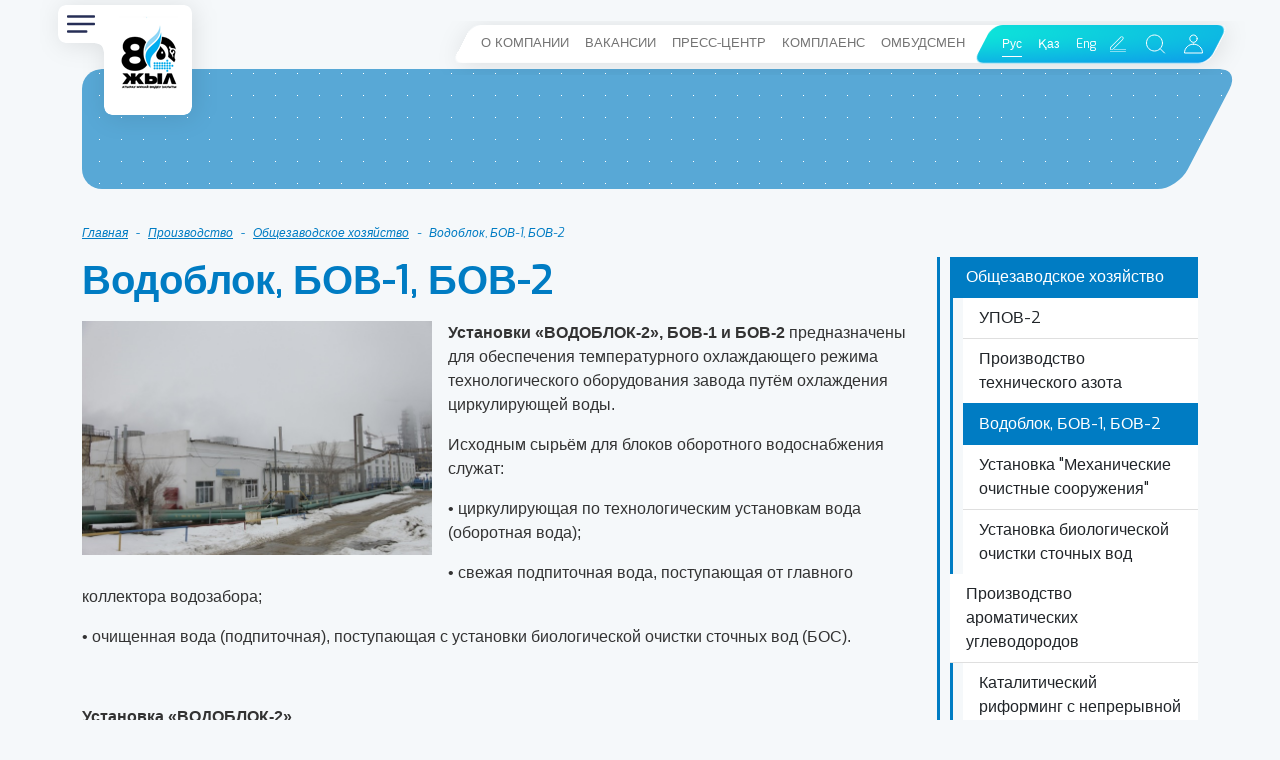

--- FILE ---
content_type: text/html; charset=UTF-8
request_url: https://www.anpz.kz/production/obshchezavodskoe-khozyaystvo/vodoblok-bov-1-bov-2/
body_size: 15668
content:

<!doctype html>

<html lang="ru" itemscope="itemscope" itemtype="http://schema.org/WebSite">


<head prefix="og: http://ogp.me/ns# fb: http://ogp.me/ns/fb# website: http://ogp.me/ns/website#">
	<!-- Required meta tags -->
	<meta charset="utf-8">
	<meta name="viewport" content="width=device-width, initial-scale=1">
	


    <link rel="shortcut icon" href="/local/templates/anpz_2022/assets/images/favicon.ico">
	<link href="/local/templates/anpz_2022/assets/css/slick/slick.css" rel="stylesheet">
	<link href="/local/templates/anpz_2022/assets/css/slick/slick-theme.css" rel="stylesheet">
	<link href="/local/templates/anpz_2022/assets/css/template_styles.min.css" rel="stylesheet">
	<link href="/local/templates/anpz_2022/assets/css/perfect-scrollbar.css" rel="stylesheet">
	<link href="/local/templates/anpz_2022/assets/css/custom.css" rel="stylesheet">
	<link rel="stylesheet" href="https://unpkg.com/swiper@7/swiper-bundle.min.css"/>
	<link href="/local/templates/anpz_2022/assets/js/jquery.prettyPhoto/css/prettyPhoto.css" rel="stylesheet">
	
	

	
	<title>Водоблок, БОВ-1, БОВ-2 | www.anpz.kz</title>
	<meta property="og:title" content="" />
<meta property="og:description" content="" />
<meta property="og:image" content="https://www.anpz.kz/local/templates/anpz_2022/assets/images/main_logo2.png" />
<meta property="og:type" content="website" />
<meta name="twitter:card" content="summary_large_image" />
	<meta property="og:url" content="https://www.anpz.kz/production/obshchezavodskoe-khozyaystvo/vodoblok-bov-1-bov-2/" />
    <meta name="robots" content="index, follow" />
<link href="/bitrix/cache/css/s3/anpz_2022/template_2000a01a3de465d5e47dff3031fee4b1/template_2000a01a3de465d5e47dff3031fee4b1_v1.css?17482858012592" type="text/css"  data-template-style="true" rel="stylesheet" />
<script type="text/javascript" src="/bitrix/js/main/jquery/jquery-1.12.4.min.js?168086528797163"></script>


<script type="text/javascript" src="/local/templates/anpz_2022/components/asd/subscribe.quick.form/right/script.js?16808694491331"></script>
<script type="text/javascript" src="/local/templates/anpz_2022/components/bitrix/system.auth.form/footer_modal/script.js?1680869449900"></script>
<script type="text/javascript" src="/local/templates/anpz_2022/components/bitrix/system.auth.forgotpasswd/footer_modal/script.js?16808694493474"></script>
<script type="text/javascript">var _ba = _ba || []; _ba.push(["aid", "757803a3c21dede3a9060b0f3b6f0eb8"]); _ba.push(["host", "www.anpz.kz"]); (function() {var ba = document.createElement("script"); ba.type = "text/javascript"; ba.async = true;ba.src = (document.location.protocol == "https:" ? "https://" : "http://") + "bitrix.info/ba.js";var s = document.getElementsByTagName("script")[0];s.parentNode.insertBefore(ba, s);})();</script>






</head>

<body>
    <svg id="filters" style="visibility: hidden; position: absolute;" width="0" height="0" xmlns="http://www.w3.org/2000/svg" version="1.1">
		<defs>
			<filter id="nav" height="140%" width="140%">
				<feGaussianBlur in="SourceGraphic" stdDeviation="5" result="blur" />    
				<feColorMatrix in="blur" mode="matrix" values="1 0 0 0 0  0 1 0 0 0  0 0 1 0 0  0 0 0 19 -9" result="goo" />
				<feComposite in="SourceGraphic" in2="goo" operator="atop"/>
				<feDropShadow dx="20" dy="20" stdDeviation="0" flood-color="var(--filterColor)" flood-opacity="1"  />
				<feDropShadow dx="2" dy="2" stdDeviation="12" flood-color="rgba(0, 0, 0)" flood-opacity="0.1"  />
			</filter>
			<filter id="nav-small" height="140%" width="140%">
				<feGaussianBlur in="SourceGraphic" stdDeviation="1" result="blur" />
				<feColorMatrix in="blur" mode="matrix" values="1 0 0 0 0  0 1 0 0 0  0 0 1 0 0  0 0 0 19 -9" result="goo" />
				<feComposite in="SourceGraphic" in2="goo" operator="atop"/>
				<feDropShadow dx="20" dy="20" stdDeviation="0" flood-color="var(--filterColor)" flood-opacity="1"  />
			</filter>
			<filter id="dropshadow" height="140%" width="140%">
				<feDropShadow dx="2" dy="2" stdDeviation="12" flood-color="rgba(0, 0, 0)" flood-opacity="0.1"  />
			</filter>
		</defs>
	</svg>
	<header>
		<div class="fixed-top-">
			<section class="header-top-section">
				<div class="container-lg">
					<div class="row">
						<div class="col-6 col-lg-3">
							<div class="main-nav">
								<div class="main-nav-header">
									<div class="navbar-light nav-toggle">
										<button class="navbar-toggler main-toggle px-0 px-sm-2 border-0" type="button" data-bs-toggle="collapse" data-bs-target="#header-nav">
											<span class="navbar-toggler-icon"></span>
										</button>
										<button type="button" class="navbar-toggler px-0 px-sm-2 border-0 btn-close"  data-bs-toggle="collapse" data-bs-target="#header-nav" aria-label="Close"></button>
									</div>
									<a class="header-logo-container" href="/">
										<img class="header-logo-sign" src="/local/templates/anpz_2022/assets/images/main_logo2.png" alt="ТОО «Атырауский нефтеперерабатывающий завод»">
									</a>
								</div>
                                
								<nav class="navbar main-navbar navbar-light p-0">
									<div class="container-fluid px-1">
										<div class="collapse navbar-collapse" id="header-nav">

											

<div class="d-lg-none">
	<ul class="navbar-nav navbar-fast-nav">

			<li class="nav-item">
			<a class="nav-link" href="/company/">О компании</a>
		</li>
			<li class="nav-item">
			<a class="nav-link" href="/vacancies/">Вакансии</a>
		</li>
			<li class="nav-item">
			<a class="nav-link" href="/press_center/news/">Пресс-центр</a>
		</li>
			<li class="nav-item">
			<a class="nav-link" href="/сompliance/">Комплаенс</a>
		</li>
			<li class="nav-item">
			<a class="nav-link" href="/ombudsmen/">ОМБУДСМЕН</a>
		</li>
	
	</ul>

	<hr class="my-1 opacity-25">
</div>

										
											
	<ul class="navbar-nav">

	
		
			
			<li class="nav-item accordion-auto">
				<div class="d-flex">
					<div class="nav-toggler" data-bs-toggle="collapse"></div>
					<a class="nav-link " href="/company/">О компании</a>
				</div>
				<div class="collapse" >
					<ul class="navbar-nav">

		
		
	
		
		
			
				<li class="nav-item">
					<a class="nav-link" href="/company/">О компании</a>
				</li>

			
		
		
	
		
		
			
				<li class="nav-item">
					<a class="nav-link" href="/company/governance/">Действующее руководство</a>
				</li>

			
		
		
	
		
		
			
				<li class="nav-item">
					<a class="nav-link" href="/company/history/">История завода</a>
				</li>

			
		
		
	
		
		
			
				<li class="nav-item">
					<a class="nav-link" href="/company/honors/">Награды</a>
				</li>

			
		
		
	
					</ul></li>		
			
			<li class="nav-item accordion-auto">
				<div class="d-flex">
					<div class="nav-toggler" data-bs-toggle="collapse"></div>
					<a class="nav-link " href="/ecology_and_safety/">Экология и безопасность</a>
				</div>
				<div class="collapse" >
					<ul class="navbar-nav">

		
		
	
		
		
			
				<li class="nav-item">
					<a class="nav-link" href="/ecology_and_safety/labour_environmental_protection/">Политика в области качества, охраны труда и окружающей среды и выплата налогов</a>
				</li>

			
		
		
	
		
		
			
				<li class="nav-item">
					<a class="nav-link" href="/ecology_and_safety/environmental_protection/">Охрана окружающей среды</a>
				</li>

			
		
		
	
		
		
			
				<li class="nav-item">
					<a class="nav-link" href="/ecology_and_safety/energy_efficiency_program/">Программа по энергоэффективности</a>
				</li>

			
		
		
	
		
		
			
				<li class="nav-item">
					<a class="nav-link" href="/ecology_and_safety/specific_atmospheric_emissions_of_pollutants/">Выбросы в атмосферу загрязняющих веществ</a>
				</li>

			
		
		
	
		
		
			
				<li class="nav-item">
					<a class="nav-link" href="/ecology_and_safety/udelnye-vybrosy-v-atmosferu-parnikovykh-gazov/">Выбросы в атмосферу парниковых газов</a>
				</li>

			
		
		
	
		
		
			
				<li class="nav-item">
					<a class="nav-link" href="/ecology_and_safety/upravlenie-otkhodami-proizvodstva-i-potrebleniya/">Управление отходами производства и потребления</a>
				</li>

			
		
		
	
		
		
			
				<li class="nav-item">
					<a class="nav-link" href="/ecology_and_safety/otsenka-vozdeystviya-na-okruzhayushchuyu-sredu/">Оценка воздействия на окружающую среду</a>
				</li>

			
		
		
	
		
		
			
				<li class="nav-item">
					<a class="nav-link" href="/ecology_and_safety/ekolog-monitiring/">Производственный экологический мониторинг</a>
				</li>

			
		
		
	
		
		
			
				<li class="nav-item">
					<a class="nav-link" href="/ecology_and_safety/udelnoe-vodopotreblenie-na-sobstvennye-proizvodstvennye-nuzhdy-kompanii/">Водопотребление и водоотведение на собственные (производственные) нужды компании</a>
				</li>

			
		
		
	
		
		
			
				<li class="nav-item">
					<a class="nav-link" href="/ecology_and_safety/labour_protection/">Охрана труда</a>
				</li>

			
		
		
	
		
		
			
				<li class="nav-item">
					<a class="nav-link" href="/ecology_and_safety/fire_safety/">Пожарная безопасность</a>
				</li>

			
		
		
	
		
		
			
				<li class="nav-item">
					<a class="nav-link" href="/ecology_and_safety/industrial_safety/">Промышленная безопасность</a>
				</li>

			
		
		
	
		
		
			
				<li class="nav-item">
					<a class="nav-link" href="/ecology_and_safety/project-tazalyq/">Проект Tazalyq</a>
				</li>

			
		
		
	
		
		
			
				<li class="nav-item">
					<a class="nav-link" href=""></a>
				</li>

			
		
		
	
					</ul></li>		
			
			<li class="nav-item accordion-auto">
				<div class="d-flex">
					<div class="nav-toggler" data-bs-toggle="collapse"></div>
					<a class="nav-link " href="/product/">Продукция</a>
				</div>
				<div class="collapse" >
					<ul class="navbar-nav">

		
		
	
		
		
			
				<li class="nav-item">
					<a class="nav-link" href="/product/illiquids/">Продажа неликвидов</a>
				</li>

			
		
		
	
					</ul></li>		
			
			<li class="nav-item accordion-auto">
				<div class="d-flex">
					<div class="nav-toggler" data-bs-toggle="collapse"></div>
					<a class="nav-link " href="/production/">Производство</a>
				</div>
				<div class="collapse" >
					<ul class="navbar-nav">

		
		
	
		
		
			
				<li class="nav-item">
					<a class="nav-link active" href="/production/obshchezavodskoe-khozyaystvo/">Общезаводское хозяйство</a>
				</li>

			
		
		
	
		
		
			
				<li class="nav-item">
					<a class="nav-link" href="/production/pau/">Производство ароматических углеводородов</a>
				</li>

			
		
		
	
		
		
			
				<li class="nav-item">
					<a class="nav-link" href="/production/pgp/">Производство гидрогенизационных процессов</a>
				</li>

			
		
		
	
		
		
			
				<li class="nav-item">
					<a class="nav-link" href="/production/pgpn/">Производство  глубокой переработки нефти</a>
				</li>

			
		
		
	
		
		
			
				<li class="nav-item">
					<a class="nav-link" href="/production/pitn/">Производство и транспортировка нефтепродуктов</a>
				</li>

			
		
		
	
		
		
			
				<li class="nav-item">
					<a class="nav-link" href="/production/pkis/">ПКИС</a>
				</li>

			
		
		
	
		
		
			
				<li class="nav-item">
					<a class="nav-link" href="/production/ppngo/">ППНГО</a>
				</li>

			
		
		
	
		
		
			
				<li class="nav-item">
					<a class="nav-link" href="/production/ptio/">Производство тепловой и электрической энергии </a>
				</li>

			
		
		
	
		
		
			
				<li class="nav-item">
					<a class="nav-link" href="/production/tsentralnaya-zavodskaya-laboratoriya/">Центральная заводская лаборатория</a>
				</li>

			
		
		
	
					</ul></li>		
			
			<li class="nav-item accordion-auto">
				<div class="d-flex">
					<div class="nav-toggler" data-bs-toggle="collapse"></div>
					<a class="nav-link " href="/iso/">ISO</a>
				</div>
				<div class="collapse" >
					<ul class="navbar-nav">

		
		
	
		
		
			
				<li class="nav-item">
					<a class="nav-link" href="/iso/objectives_and_tasks/">Цели и задачи</a>
				</li>

			
		
		
	
		
		
			
				<li class="nav-item">
					<a class="nav-link" href="/iso/politic/">Политика ТОО «АНПЗ»</a>
				</li>

			
		
		
	
		
		
			
				<li class="nav-item">
					<a class="nav-link" href="/iso/certificates/">Сертификаты</a>
				</li>

			
		
		
	
					</ul></li>		
			
			<li class="nav-item accordion-auto">
				<div class="d-flex">
					<div class="nav-toggler" data-bs-toggle="collapse"></div>
					<a class="nav-link " href="/social_sphere/">Социальная сфера</a>
				</div>
				<div class="collapse" >
					<ul class="navbar-nav">

		
		
	
		
		
			
				<li class="nav-item">
					<a class="nav-link" href="/social_sphere/house_construction/">Жилищное строительство</a>
				</li>

			
		
		
	
		
		
			
				<li class="nav-item">
					<a class="nav-link" href="/social_sphere/medicine/">Медицинский центр</a>
				</li>

			
		
		
	
		
		
			
				<li class="nav-item">
					<a class="nav-link" href="/social_sphere/health_insurance_program/">Программа медицинского страхования</a>
				</li>

			
		
		
	
		
		
			
				<li class="nav-item">
					<a class="nav-link" href="/social_sphere/holidays_for_children/">Отдых детей</a>
				</li>

			
		
		
	
		
		
			
				<li class="nav-item">
					<a class="nav-link" href="/social_sphere/training/">Обучение</a>
				</li>

			
		
		
	
		
		
			
				<li class="nav-item">
					<a class="nav-link" href="/social_sphere/veterans_taking_care/">Забота о ветеранах</a>
				</li>

			
		
		
	
		
		
			
				<li class="nav-item">
					<a class="nav-link" href="/social_sphere/hall_of_history/">Зал истории и трудовой славы</a>
				</li>

			
		
		
	
		
		
			
				<li class="nav-item">
					<a class="nav-link" href="/social_sphere/social_support/">Социальная поддержка</a>
				</li>

			
		
		
	
		
		
			
				<li class="nav-item">
					<a class="nav-link" href="/social_sphere/sport_work/">Спортивная работа</a>
				</li>

			
		
		
	
					</ul></li>		
		
			
				<li class="nav-item">
					<a class="nav-link" href="/assets/">Активы</a>
				</li>

			
		
		
	
		
			
			<li class="nav-item accordion-auto">
				<div class="d-flex">
					<div class="nav-toggler" data-bs-toggle="collapse"></div>
					<a class="nav-link " href="/zakup/">Закупки</a>
				</div>
				<div class="collapse" >
					<ul class="navbar-nav">

		
		
	
		
		
			
				<li class="nav-item">
					<a class="nav-link" href="/zakup/yeartender/">Годовой план закупок</a>
				</li>

			
		
		
	
		
		
			
				<li class="nav-item">
					<a class="nav-link" href="/zakup/plan/">План долгосрочных закупок</a>
				</li>

			
		
		
	
		
		
			
				<li class="nav-item">
					<a class="nav-link" href="/zakup/docs/">Нормативные документы</a>
				</li>

			
		
		
	
		
		
			
				<li class="nav-item">
					<a class="nav-link" href="/zakup/info/">Дополнительная информация</a>
				</li>

			
		
		
	
		
		
			
				<li class="nav-item">
					<a class="nav-link" href="/zakup/archives/">Архив</a>
				</li>

			
		
		
	
		
		
			
				<li class="nav-item">
					<a class="nav-link" href="/zakup/purchases/">Закупки</a>
				</li>

			
		
		
	
					</ul></li>		
			
			<li class="nav-item accordion-auto">
				<div class="d-flex">
					<div class="nav-toggler" data-bs-toggle="collapse"></div>
					<a class="nav-link " href="/modernization/">Проекты модернизации</a>
				</div>
				<div class="collapse" >
					<ul class="navbar-nav">

		
		
	
		
		
			
				<li class="nav-item">
					<a class="nav-link" href="/modernization/drc">Реализация проекта "Строительство комплекса глубокой переработки нефти"</a>
				</li>

			
		
		
	
		
		
			
				<li class="nav-item">
					<a class="nav-link" href="/modernization/cpah">Реализация проекта "Строительство комплекса по производству ароматических углеводородов"</a>
				</li>

			
		
		
	
					</ul></li>		
		
			
				<li class="nav-item">
					<a class="nav-link" href="https://idea.kmg.kz/">Банк идей</a>
				</li>

			
		
		
	
		
			
			<li class="nav-item accordion-auto">
				<div class="d-flex">
					<div class="nav-toggler" data-bs-toggle="collapse"></div>
					<a class="nav-link " href="/blogs/">Блог</a>
				</div>
				<div class="collapse" >
					<ul class="navbar-nav">

		
		
	
		
		
			
				<li class="nav-item">
					<a class="nav-link" href="/blog/written_requests/">Письменные обращения</a>
				</li>

			
		
		
	
					</ul></li>		
			
			<li class="nav-item accordion-auto">
				<div class="d-flex">
					<div class="nav-toggler" data-bs-toggle="collapse"></div>
					<a class="nav-link " href="/base/">Электронная база данных субъекта естественных монополий</a>
				</div>
				<div class="collapse" >
					<ul class="navbar-nav">

		
		
	
		
		
			
				<li class="nav-item">
					<a class="nav-link" href="/base/adt/">Объявления</a>
				</li>

			
		
		
	
		
		
			
				<li class="nav-item">
					<a class="nav-link" href="/base/power/">Мощность подъездных путей</a>
				</li>

			
		
		
	
		
		
			
				<li class="nav-item">
					<a class="nav-link" href="/base/tariff/">Тарифы</a>
				</li>

			
		
		
	
		
		
			
				<li class="nav-item">
					<a class="nav-link" href="/base/record/">Отчет перед потребителями</a>
				</li>

			
		
		
	
					</ul></li>		
		
			
				<li class="nav-item">
					<a class="nav-link" href="/access-power/">Доступ к ключевой мощности</a>
				</li>

			
		
		
	
		
		
			
				<li class="nav-item">
					<a class="nav-link" href="/access-power-x/">Доступ к ключевой мощности по реализации нефтепродуктов</a>
				</li>

			
		
		
	
	
	</ul>

										</div>
									</div>
								</nav>

                                                                <div class="main-nav-footer">
									<ul class="nav header-nav-langs d-flex justify-content-between mx-5 d-lg-none">
																					<li class="nav-item">
												<a class="nav-link active" href="/production/obshchezavodskoe-khozyaystvo/vodoblok-bov-1-bov-2/">Рус</a>
											</li>
																					<li class="nav-item">
												<a class="nav-link" href="/kaz/production/obshchezavodskoe-khozyaystvo/vodoblok-bov-1-bov-2/">Қаз</a>
											</li>
																					<li class="nav-item">
												<a class="nav-link" href="/en/production/obshchezavodskoe-khozyaystvo/vodoblok-bov-1-bov-2/">Eng</a>
											</li>
																			</ul>
								</div>

							</div>
						</div>
						<div class="col-6 col-lg-9 text-end">
							<div class="skew-block header-right">

                                
 
<div class="navbar navbar-expand navbar-light fast-nav d-none d-lg-block">
	<ul class="navbar-nav">

			<li class="nav-item">
			<a class="nav-link" href="/company/">О компании</a>
		</li>
			<li class="nav-item">
			<a class="nav-link" href="/vacancies/">Вакансии</a>
		</li>
			<li class="nav-item">
			<a class="nav-link" href="/press_center/news/">Пресс-центр</a>
		</li>
			<li class="nav-item">
			<a class="nav-link" href="/сompliance/">Комплаенс</a>
		</li>
			<li class="nav-item">
			<a class="nav-link" href="/ombudsmen/">ОМБУДСМЕН</a>
		</li>
	
	</ul>
</div>

                                
								<div class="skew-block header-right-right">

																		<ul class="header-langs nav align-items-center d-none d-lg-inline-flex">
																					<li class="nav-item">
												<a class="nav-link active" href="/production/obshchezavodskoe-khozyaystvo/vodoblok-bov-1-bov-2/">Рус</a>
											</li>
																					<li class="nav-item">
												<a class="nav-link" href="/kaz/production/obshchezavodskoe-khozyaystvo/vodoblok-bov-1-bov-2/">Қаз</a>
											</li>
																					<li class="nav-item">
												<a class="nav-link" href="/en/production/obshchezavodskoe-khozyaystvo/vodoblok-bov-1-bov-2/">Eng</a>
											</li>
																			</ul>

									<a href="/blogs/" class="d-inline-flex align-items-center">
										<svg width="28" height="28" viewBox="0 0 752 752" fill="#ffffff"  xmlns="http://www.w3.org/2000/svg">
											<path d="m589.11 571.3c0 5.2109-4.2617 9.4727-9.4727 9.4727h-407.28c-5.2109 0-9.4727-4.2617-9.4727-9.4727 0-5.2109 4.2617-9.4727 9.4727-9.4727h407.28c5.207 0.003907 9.4688 4.2656 9.4688 9.4727zm-322.04-47.355c0 5.2109 4.2617 9.4727 9.4727 9.4727h303.09c5.2109 0 9.4727-4.2617 9.4727-9.4727 0-5.2109-4.2617-9.4727-9.4727-9.4727h-303.09c-5.2109 0-9.4727 4.2617-9.4727 9.4727zm-104.19 0v-56.828c0-2.5117 0.99609-4.9258 2.793-6.6758l274.68-274.68c19.371-19.371 50.863-19.371 70.23 0 19.371 19.371 19.371 50.863 0 70.23l-274.68 274.68c-1.8008 1.8008-4.168 2.793-6.6758 2.793h-56.875c-5.2109-0.050781-9.4727-4.3125-9.4727-9.5195zm18.941-9.4727h43.426l271.88-271.88c11.98-11.98 11.98-31.445 0-43.426s-31.445-11.98-43.426 0l-271.88 271.88z"/>
										 </svg>
									</a>

									
<div class="header-search">
	<form action="/search/index.php">
		<div class="form-group site-search-form">
			<div class="row gx-1">
				<div class="col-auto flex-grow-1">
					<input type="text" class="form-control form-control-sm" name="q" value="" placeholder="Поиск по сайту">
				</div>
				<div class="col-auto">
					<input type="submit" name="s" value="Найти" class="btn btn-sm btn-link btn-block">
						<i class="fa fa-search visible-xs-inline"></i>
					</input>
				</div>
				<div class="col-auto d-flex align-items-center">
					<button type="button" class="px-0 px-sm-2 border-0 btn-close site-search-form-close"></button>
				</div>
			</div>
		</div>
	</form>
	<div class="btn btn-sm btn-link site-search-form-showform-btn">
		<svg width="29" height="28" viewBox="0 0 29 28" fill="none" xmlns="http://www.w3.org/2000/svg">
			<path d="M23.5 23L19.15 18.65M21.5 13C21.5 17.4183 17.9183 21 13.5 21C9.08172 21 5.5 17.4183 5.5 13C5.5 8.58172 9.08172 5 13.5 5C17.9183 5 21.5 8.58172 21.5 13Z" stroke="white" stroke-linecap="round" stroke-linejoin="round"/>
		</svg>
	</div>
</div>



									
    <a href data-bs-toggle="modal" data-bs-target="#authModal" class="user-link d-inline-flex align-items-center">
        <svg width="29" height="28" viewBox="0 0 29 28" fill="none" xmlns="http://www.w3.org/2000/svg">
            <path d="M18.2125 8.675C18.2125 10.7 16.5625 12.35 14.5 12.35C12.4375 12.35 10.7875 10.7 10.7875 8.675C10.7875 6.65 12.4375 5 14.5 5C16.5625 5 18.2125 6.65 18.2125 8.675Z" stroke="white" stroke-miterlimit="10" stroke-linecap="round" stroke-linejoin="round"/>
            <path d="M14.5 14.1125C9.5125 14.1125 5.5 18.0875 5.5 23H23.5C23.5 18.0875 19.4875 14.1125 14.5 14.1125Z" stroke="white" stroke-miterlimit="10" stroke-linecap="round" stroke-linejoin="round"/>
        </svg>
    </a>

								</div>
							</div>
						</div>
					</div>
				</div>
			</section>
			
		</div>
		<section class="inner-jumbotron-section">
			<div class="container">
				<div class="row">
					<div class="col-12">

					
						<div class="inner-jumbotron">
							<div class="inner-jumbotron-image skew-block " style="--height: 0;"></div>
						</div>
					
					
					</div>
				</div>
			</div>
		</section>

		
			
	<div class="header-breadcrumb-section">
		<div class="container">
			<div class="row">
				<div class="col-12">
					<nav aria-label="breadcrumb">
						<ol class="breadcrumb">
			<li class="breadcrumb-item">
				<a href="/">Главная</a>
			</li>
			<li class="breadcrumb-item">
				<a href="/production/">Производство</a>
			</li>
			<li class="breadcrumb-item">
				<a href="/production/obshchezavodskoe-khozyaystvo/">Общезаводское хозяйство</a>
			</li>
			<li class="breadcrumb-item active" aria-current="page">Водоблок, БОВ-1, БОВ-2</li>			</ol>
					</nav>
				</div>
			</div>
		</div>
	</div>
		
	</header>
	<main>
		<section class="main-default-section">
			<div class="container-lg">
			
							<div class="row">

											<div class="col-12 col-md-8 col-lg-9">
							<h1 class="mb-3 text-primary">Водоблок, БОВ-1, БОВ-2</h1>
								<p>
 <img width="350px" src="/upload/production/obshchezavodskoe-khozyaystvo/image001.jpg" class="img-fluid float-start me-3 mb-3">
</p>
<div>
	<p>
		<b><span style="font-family: Arial, Helvetica;">Установки «ВОДОБЛОК-2», БОВ-1 и БОВ-2</span></b><span style="font-family: Arial, Helvetica;"> предназначены для обеспечения температурного охлаждающего режима технологического оборудования завода путём охлаждения циркулирующей воды.</span>
	</p>
	<p>
		<span style="font-family: Arial, Helvetica;"> </span>
	</p>
	<span style="font-family: Arial, Helvetica;"> </span>
	<p>
		<span style="font-family: Arial, Helvetica;">
		Исходным сырьём для блоков оборотного водоснабжения служат: </span>
	</p>
	<span style="font-family: Arial, Helvetica;"> </span>
	<p>
		<span style="font-family: Arial, Helvetica;">
		• циркулирующая по технологическим установкам вода (оборотная вода); </span>
	</p>
	<span style="font-family: Arial, Helvetica;"> </span>
	<p>
		<span style="font-family: Arial, Helvetica;">
		• свежая подпиточная вода, поступающая от главного коллектора водозабора; </span>
	</p>
	<span style="font-family: Arial, Helvetica;"> </span>
	<p>
		<span style="font-family: Arial, Helvetica;">
		• очищенная вода (подпиточная), поступающая с установки биологической очистки сточных вод (БОС).</span>
	</p>
	<span style="font-family: Arial, Helvetica;"> </span>
	<p>
		<span style="font-family: Arial, Helvetica;"> </span><br>
		<span style="font-family: Arial, Helvetica;"> </span>
	</p>
	<span style="font-family: Arial, Helvetica;"> </span>
	<p>
		<span style="font-family: Arial, Helvetica;"> <b>Установка «ВОДОБЛОК-2»</b> </span>
	</p>
	<span style="font-family: Arial, Helvetica;"> </span>
	<p>
		<span style="font-family: Arial, Helvetica;">
		Установка «ВОДОБЛОК-2» введена в эксплуатацию в 1969 году. Проектная производительность установки составляет 3,0 тыс. м³/ч.</span>
	</p>
	<p>
		<span style="font-family: Arial, Helvetica;"> </span>
	</p>
	<span style="font-family: Arial, Helvetica;"> </span>
	<p>
		<span style="font-family: Arial, Helvetica;"> <b>В состав установки входят:</b> </span>
	</p>
	<span style="font-family: Arial, Helvetica;"> </span>
	<p>
		<span style="font-family: Arial, Helvetica;">
		распределительные камеры (поз. 129/1);</span>
	</p>
	<p>
		<span style="font-family: Arial, Helvetica;">нефтеотделители (поз. 129/2);</span>
	</p>
	<p>
		<span style="font-family: Arial, Helvetica;">ёмкость для сбора уловленных нефтепродуктов (поз. 129/7);</span>
	</p>
	<p>
		<span style="font-family: Arial, Helvetica;">заглублённая насосная для перекачки нефтепродуктов (поз. 129/8);</span>
	</p>
	<p>
		<span style="font-family: Arial, Helvetica;">иловая ёмкость;</span>
	</p>
	<p>
		<span style="font-family: Arial, Helvetica;">бассейн тёплой воды (поз. 129/3);</span>
	</p>
	<p>
		<span style="font-family: Arial, Helvetica;">насосные тёплой и холодной воды (поз. 129/5);</span>
	</p>
	<p>
		<span style="font-family: Arial, Helvetica;">бассейн холодной воды (поз. 129/4);</span>
	</p>
	<p>
		<span style="font-family: Arial, Helvetica;">градирни (пятисекционные и трёхсекционные) поз. 129/6;</span>
	</p>
	<p>
		<span style="font-family: Arial, Helvetica;">операторная, размещённая в общем здании с насосной.</span>
	</p>
	<p>
		<span style="font-family: Arial, Helvetica;"> </span>
	</p>
	<span style="font-family: Arial, Helvetica;"> </span>
	<p>
		<span style="font-family: Arial, Helvetica;"> <b>Предусмотрены три системы оборотного водоснабжения:</b> </span>
	</p>
	<span style="font-family: Arial, Helvetica;"> </span>
	<p>
		<span style="font-family: Arial, Helvetica;">
		• I система – охлаждение аппаратуры, теплообменников и насосов установок ЭЛОУ-АВТ и ЛГ; </span>
	</p>
	<span style="font-family: Arial, Helvetica;"> </span>
	<p>
		<span style="font-family: Arial, Helvetica;">
		• II система – охлаждение аппаратуры, центробежных и поршневых компрессоров, приводов насосов установок ЛГ и УПТА; </span>
	</p>
	<span style="font-family: Arial, Helvetica;"> </span>
	<p>
		<span style="font-family: Arial, Helvetica;">
		• III система – охлаждение реакторов, теплообменников и насосов установок УЗК и УПНК.</span>
	</p>
	<p>
		<span style="font-family: Arial, Helvetica;"> </span>
	</p>
	<span style="font-family: Arial, Helvetica;"> </span>
	<p>
		<span style="font-family: Arial, Helvetica;">
		Горячая вода I и III систем поступает в двухсекционную распределительную камеру, обеспечивающую равномерное распределение потока на три секции нефтеотделителя. </span>
	</p>
	<span style="font-family: Arial, Helvetica;"> </span>
	<p>
		<span style="font-family: Arial, Helvetica;">
		Нефтеотделитель (поз. 129/2) служит для отделения нефтепродуктов и механических примесей, попавших в воду при возможных разгерметизациях теплообменного оборудования технологических установок. </span>
	</p>
	<span style="font-family: Arial, Helvetica;"> </span>
	<p>
		<span style="font-family: Arial, Helvetica;">
		Собранные нефтепродукты самотёком направляются в нефтесборную ёмкость (поз. 129/7).</span>
	</p>
	<p>
		<span style="font-family: Arial, Helvetica;"> </span>
	</p>
	<span style="font-family: Arial, Helvetica;"> </span>
	<p>
		<span style="font-family: Arial, Helvetica;">
		На установке «ВОДОБЛОК-2» эксплуатируются три пятисекционные и две трёхсекционные градирни. Каждая секция оснащена вентилятором ВГ-50 и водоразбрызгивающей системой, обеспечивающей равномерное распределение воды. </span>
	</p>
	<span style="font-family: Arial, Helvetica;"> </span>
	<p>
		<span style="font-family: Arial, Helvetica;">
		Для повышения эффективности охлаждения используются оросители из блоков призм ПР-50 и пленочные оросители из ПВХ, а также водоуловители для снижения потерь воды. </span>
	</p>
	<span style="font-family: Arial, Helvetica;"> </span>
	<p>
		<span style="font-family: Arial, Helvetica;">Охлаждённая вода с температурой не выше 29 °С из градирен (поз. 129/6) самотёком поступает в бассейн холодной воды (поз. 129/4) и далее насосами подаётся в контуры оборотных систем.</span>
	</p>
	<span style="font-family: Arial, Helvetica;"> </span>
	<p>
		<span style="font-family: Arial, Helvetica;">Для предотвращения коррозии и биологического обрастания в систему подпиточной воды вводится многофункциональный органический ингибитор коррозии и бактерицид, обеспечивающий защиту металлов и снижение солеотложений.</span>
	</p>
	<span style="font-family: Arial, Helvetica;"> </span>
	<p>
		<br>
	</p>
	<p>
		<span style="font-family: Arial, Helvetica;"> </span>
	</p>
	<span style="font-family: Arial, Helvetica;"> </span>
	<p>
		<span style="font-family: Arial, Helvetica;"> <b>Установка БОВ-1</b> </span>
	</p>
	<span style="font-family: Arial, Helvetica;"> </span>
	<p>
		<span style="font-family: Arial, Helvetica;">
		Установка БОВ-1 (титул 1026) предназначена для обеспечения охлаждающей оборотной водой установок CCR (титул 1002) и УПТА.</span>
	</p>
	<p>
		<span style="font-family: Arial, Helvetica;"> </span>
	</p>
	<span style="font-family: Arial, Helvetica;"> </span>
	<p>
		<span style="font-family: Arial, Helvetica;">
		Проект разработан ОАО «Омскнефтехимпроект», рабочая документация выполнена казахстанским филиалом SINOPEC Engineering (Group) Co. Ltd. </span>
	</p>
	<span style="font-family: Arial, Helvetica;"> </span>
	<p>
		<span style="font-family: Arial, Helvetica;">
		Введена в эксплуатацию в 2014 году.</span>
	</p>
	<p>
		<span style="font-family: Arial, Helvetica;"> </span>
	</p>
	<span style="font-family: Arial, Helvetica;"> </span>
	<p>
		<span style="font-family: Arial, Helvetica;"> <b>Установка включает следующие секции:</b> </span>
	</p>
	<span style="font-family: Arial, Helvetica;"> </span>
	<p>
		<span style="font-family: Arial, Helvetica;">
		• секция осветления; </span>
	</p>
	<span style="font-family: Arial, Helvetica;"> </span>
	<p>
		<span style="font-family: Arial, Helvetica;">
		• градирня; </span>
	</p>
	<span style="font-family: Arial, Helvetica;"> </span>
	<p>
		<span style="font-family: Arial, Helvetica;">
		• узел обработки и продувки циркуляционной воды; </span>
	</p>
	<span style="font-family: Arial, Helvetica;"> </span>
	<p>
		<span style="font-family: Arial, Helvetica;">
		• секция боковых фильтров; </span>
	</p>
	<span style="font-family: Arial, Helvetica;"> </span>
	<p>
		<span style="font-family: Arial, Helvetica;">
		• секция ввода химреагентов; </span>
	</p>
	<span style="font-family: Arial, Helvetica;"> </span>
	<p>
		<span style="font-family: Arial, Helvetica;">
		• секция распределения воды.</span>
	</p>
	<p>
		<span style="font-family: Arial, Helvetica;"> </span>
	</p>
	<span style="font-family: Arial, Helvetica;"> </span>
	<p>
		<span style="font-family: Arial, Helvetica;"> <b>Характеристики:</b> </span>
	</p>
	<span style="font-family: Arial, Helvetica;"> </span>
	<p>
		<span style="font-family: Arial, Helvetica;">
		• расчётный расход воды в секции осветления – 230 м³/ч; </span>
	</p>
	<span style="font-family: Arial, Helvetica;"> </span>
	<p>
		<span style="font-family: Arial, Helvetica;">
		• расчётный расход циркуляционной воды в градирне – 4 000 м³/ч; </span>
	</p>
	<span style="font-family: Arial, Helvetica;"> </span>
	<p>
		<span style="font-family: Arial, Helvetica;">
		• пропускная способность узла обработки и продувки – 80 м³/ч; </span>
	</p>
	<span style="font-family: Arial, Helvetica;"> </span>
	<p>
		<span style="font-family: Arial, Helvetica;">
		• пропускная способность секции боковых фильтров – 110 м³/ч.</span>
	</p>
	<p>
		<span style="font-family: Arial, Helvetica;"> </span>
	</p>
	<span style="font-family: Arial, Helvetica;"> </span>
	<p>
		<span style="font-family: Arial, Helvetica;">
		Секция ввода химреагентов обеспечивает поддержание требуемого качества циркуляционной охлаждающей воды. </span>
	</p>
	<span style="font-family: Arial, Helvetica;"> </span>
	<p>
		<span style="font-family: Arial, Helvetica;"> </span><br>
		<span style="font-family: Arial, Helvetica;"> </span>
	</p>
	<span style="font-family: Arial, Helvetica;"> </span>
	<p>
		<span style="font-family: Arial, Helvetica;"><b>Установка БОВ-2</b></span>
	</p>
	<span style="font-family: Arial, Helvetica;"> </span>
	<p>
		<span style="font-family: Arial, Helvetica;">
		Установка БОВ-2 (титул 2602) предназначена для обеспечения охлаждающей оборотной водой установки PX (титул 2202) и установки производства технического азота (УПТА, титул 1003).</span>
	</p>
	<p>
		<span style="font-family: Arial, Helvetica;"> </span>
	</p>
	<span style="font-family: Arial, Helvetica;"> </span>
	<p>
		<span style="font-family: Arial, Helvetica;">
		Проект разработан ОАО «Омскнефтехимпроект», рабочая документация выполнена казахстанским филиалом SINOPEC Engineering (Group) Co. Ltd. </span>
	</p>
	<span style="font-family: Arial, Helvetica;"> </span>
	<p>
		<span style="font-family: Arial, Helvetica;">
		Введена в эксплуатацию в 2014 году.</span>
	</p>
	<p>
		<span style="font-family: Arial, Helvetica;"> </span>
	</p>
	<span style="font-family: Arial, Helvetica;"> </span>
	<p>
		<span style="font-family: Arial, Helvetica;"> <b>Установка включает следующие секции:</b> </span>
	</p>
	<span style="font-family: Arial, Helvetica;"> </span>
	<p>
		<span style="font-family: Arial, Helvetica;">
		• градирня; </span>
	</p>
	<span style="font-family: Arial, Helvetica;"> </span>
	<p>
		<span style="font-family: Arial, Helvetica;">
		• секция боковых фильтров; </span>
	</p>
	<span style="font-family: Arial, Helvetica;"> </span>
	<p>
		<span style="font-family: Arial, Helvetica;">
		• секция ввода химреагентов; </span>
	</p>
	<span style="font-family: Arial, Helvetica;"> </span>
	<p>
		<span style="font-family: Arial, Helvetica;">
		• секция распределения воды.</span>
	</p>
	<p>
		<span style="font-family: Arial, Helvetica;"> </span>
	</p>
	<span style="font-family: Arial, Helvetica;"> </span>
	<p>
		<span style="font-family: Arial, Helvetica;"> <b>Характеристики:</b> </span>
	</p>
	<span style="font-family: Arial, Helvetica;"> </span>
	<p>
		<span style="font-family: Arial, Helvetica;">
		• расчётный расход циркуляционной воды – 1 700 м³/ч; </span>
	</p>
	<span style="font-family: Arial, Helvetica;"> </span>
	<p>
		<span style="font-family: Arial, Helvetica;">
		• пропускная способность секции боковых фильтров – 110 м³/ч.</span>
	</p>
	<p>
		<span style="font-family: Arial, Helvetica;"> </span>
	</p>
	<span style="font-family: Arial, Helvetica;"> </span>
	<p>
		<span style="font-family: Arial, Helvetica;">
		Секция ввода химреагентов предназначена для регулирования качества циркуляционной охлаждающей воды, обеспечивая оптимальный химический режим и защиту оборудования от коррозии и отложений.</span>
	</p>
</div>
<p>
</p>			
					</div>

											<div class="col-12 col-md-4 col-lg-3 order-first order-md-last mb-3">

							
	<div class="list-group list-group-flush">

	
		
		
							<a class="list-group-item list-group-item-action active" aria-current="true">
					Общезаводское хозяйство				</a>
					<div class="list-group list-group-flush ps-5">
						
		
		
	
		
		
			
									<a href="/production/obshchezavodskoe-khozyaystvo/obshchie-svedeniya-po-upov-2/" class="list-group-item list-group-item-action" >УПОВ-2</a>
				
			
		
		
	
		
		
			
									<a href="/production/obshchezavodskoe-khozyaystvo/obshchie-svedeniya-proizvodstva-tekhnicheskogo-azota-titul-1003/" class="list-group-item list-group-item-action" >Производство технического азота</a>
				
			
		
		
	
		
		
			
									<a class="list-group-item list-group-item-action active" aria-current="true">
						Водоблок, БОВ-1, БОВ-2					</a>
				
			
		
		
	
		
		
			
									<a href="/production/obshchezavodskoe-khozyaystvo/ustanovka-mekhanicheskie-ochistnye-sooruzheniya/" class="list-group-item list-group-item-action" >Установка "Механические очистные сооружения"</a>
				
			
		
		
	
		
		
			
									<a href="/production/obshchezavodskoe-khozyaystvo/ustanovka-biologicheskoy-ochistki-stochnykh-vod/" class="list-group-item list-group-item-action" >Установка биологической очистки сточных вод</a>
				
			
		
		
	
					</div>		
		
							<a href="/production/pau/" class="list-group-item list-group-item-action">Производство ароматических углеводородов</a>
					<div class="list-group list-group-flush ps-5">
						
		
		
	
		
		
			
									<a href="/production/pau/ccr/" class="list-group-item list-group-item-action" >Каталитический риформинг с непрерывной регенерацией катализатора с блоком извлечения бензола (CCR)</a>
				
			
		
		
	
		
		
			
									<a href="/production/pau/paramax/" class="list-group-item list-group-item-action" >Установка по производству ароматических углеводородов (ParamaX)</a>
				
			
		
		
	
		
		
			
									<a href="/production/pau/titul-3207/" class="list-group-item list-group-item-action" >Установка производства TAMЭ (титул 3207)</a>
				
			
		
		
	
		
		
			
									<a href="/production/pau/titul-3208/" class="list-group-item list-group-item-action" >Установка гидрирования бензола Benfree (титул 3208)</a>
				
			
		
		
	
		
		
			
									<a href="/production/pau/lg-35-11-300-95/" class="list-group-item list-group-item-action" >Установка каталитического риформинга ЛГ-35-11/300-95</a>
				
			
		
		
	
					</div>		
		
							<a href="/production/pgp/" class="list-group-item list-group-item-action">Производство гидрогенизационных процессов</a>
					<div class="list-group list-group-flush ps-5">
						
		
		
	
		
		
			
									<a href="/production/pgp/titul-3203/" class="list-group-item list-group-item-action" >Установка олигомеризации бутенов (титул 3203)</a>
				
			
		
		
	
		
		
			
									<a href="/production/pgp/titul-3205/" class="list-group-item list-group-item-action" >Установка гидроочистки легкого газойля каталитического крекинга Prime D (титул 3205)</a>
				
			
		
		
	
		
		
			
									<a href="/production/pgp/titul-3206/" class="list-group-item list-group-item-action" >Установка селективного гидрирования нафты каталитического крекинга Prime G+ (титул 3206)</a>
				
			
		
		
	
		
		
			
									<a href="/production/pgp/titul-3211/" class="list-group-item list-group-item-action" >Установка изомеризации легких бензиновых фракции ParIsom™ (титул 3211)</a>
				
			
		
		
	
		
		
			
									<a href="/production/pgp/titul-3202/" class="list-group-item list-group-item-action" >Установка обессеривания СУГSulfrex (титул 3202)</a>
				
			
		
		
	
		
		
			
									<a href="/production/pgp/titul-3210/" class="list-group-item list-group-item-action" >Газофракционирование насыщенных газов «SGP» (титул 3210)</a>
				
			
		
		
	
		
		
			
									<a href="/production/pgp/titul-3204/" class="list-group-item list-group-item-action" >Гидроочистка нафты «Naphtha НТ» (титул 3204)</a>
				
			
		
		
	
					</div>		
		
							<a href="/production/pgpn/" class="list-group-item list-group-item-action">Производство  глубокой переработки нефти</a>
					<div class="list-group list-group-flush ps-5">
						
		
		
	
		
		
			
									<a href="/production/pgpn/titul-3201/" class="list-group-item list-group-item-action" >Установка каталитического крекинга R2R (титул 3201)</a>
				
			
		
		
	
					</div>		
		
							<a href="/production/pitn/" class="list-group-item list-group-item-action">Производство и транспортировка нефтепродуктов</a>
					<div class="list-group list-group-flush ps-5">
						
		
		
	
		
		
			
									<a href="/production/pitn/galereynaya-estakada/" class="list-group-item list-group-item-action" >Галерейная эстакада</a>
				
			
		
		
	
		
		
			
									<a href="/production/pitn/park-khraneniya-i-estakada-sliva-naliva-aromaticheskikh-uglevodorodov-/" class="list-group-item list-group-item-action" >Парк хранения и эстакада слива-налива ароматических углеводородов </a>
				
			
		
		
	
		
		
			
									<a href="/production/pitn/titul-3227/" class="list-group-item list-group-item-action" >Автоматизированная установка тактового налива светлых нефтепродуктов титул 3227</a>
				
			
		
		
	
		
		
			
									<a href="/production/pitn/syrevoy-rezervuarnyy-park/" class="list-group-item list-group-item-action" >Сырьевой резервуарный парк</a>
				
			
		
		
	
		
		
			
									<a href="/production/pitn/tovarnyy-rezervuarnyy-park/" class="list-group-item list-group-item-action" >Товарный резервуарный парк</a>
				
			
		
		
	
		
		
			
									<a href="/production/pitn/titul-2222/" class="list-group-item list-group-item-action" >Автоматическая станция смешения бензинов титул 2222</a>
				
			
		
		
	
					</div>		
		
							<a href="/production/pkis/" class="list-group-item list-group-item-action">ПКИС</a>
					<div class="list-group list-group-flush ps-5">
						
		
		
	
		
		
			
									<a href="/production/pkis/uzk/" class="list-group-item list-group-item-action" >Установка замедленного коксования (УЗК)</a>
				
			
		
		
	
		
		
			
									<a href="/production/pkis/titul-3209/" class="list-group-item list-group-item-action" >Комбинированная установка производства серы (титул 3209)</a>
				
			
		
		
	
		
		
			
									<a href="/production/pkis/upnk/" class="list-group-item list-group-item-action" >Установка прокалки нефтяного кокса (УПНК)</a>
				
			
		
		
	
		
		
			
									<a href="/production/pkis/ups/" class="list-group-item list-group-item-action" >Установка производства серы с блоком кристаллизации (УПС)</a>
				
			
		
		
	
					</div>		
		
							<a href="/production/ppngo/" class="list-group-item list-group-item-action">ППНГО</a>
					<div class="list-group list-group-flush ps-5">
						
		
		
	
		
		
			
									<a href="/production/ppngo/obshchaya-fakelnaya-sistema-i-fakelnaya-sistema-kislykh-gazov/" class="list-group-item list-group-item-action" >Общая факельная система и факельная система кислых газов</a>
				
			
		
		
	
		
		
			
									<a href="/production/ppngo/ustanovka-gidroochistki-i-izomerizatsii-benzina/" class="list-group-item list-group-item-action" >Установка гидроочистки и изомеризации бензина</a>
				
			
		
		
	
		
		
			
									<a href="/production/ppngo/ustanovka-gidroochistki-i-deparafinizatsii-dizelnogo-topliva/" class="list-group-item list-group-item-action" >Установка гидроочистки и депарафинизации дизельного топлива</a>
				
			
		
		
	
		
		
			
									<a href="/production/ppngo/elou-avt-3/" class="list-group-item list-group-item-action" >Установка ЭЛОУ-АВТ-3</a>
				
			
		
		
	
		
		
			
									<a href="/production/ppngo/elou-at-2/" class="list-group-item list-group-item-action" >Установка ЭЛОУ-АТ-2</a>
				
			
		
		
	
					</div>		
		
							<a href="/production/ptio/" class="list-group-item list-group-item-action">Производство тепловой и электрической энергии </a>
					<div class="list-group list-group-flush ps-5">
						
		
		
	
		
		
			
									<a href="/production/ptio/teploelektrotsentral/" class="list-group-item list-group-item-action" >Теплоэлектроцентраль</a>
				
			
		
		
	
					</div>		
		
							<a href="/production/tsentralnaya-zavodskaya-laboratoriya/" class="list-group-item list-group-item-action">Центральная заводская лаборатория</a>
					<div class="list-group list-group-flush ps-5">
						
		
		
	
		
		
			
									<a href="/production/tsentralnaya-zavodskaya-laboratoriya/250515-x-1.pdf" class="list-group-item list-group-item-action" >Область аккредитации</a>
				
			
		
		
	
		
		
			
									<a href="/production/tsentralnaya-zavodskaya-laboratoriya/tovarnaya-laboratoriya/" class="list-group-item list-group-item-action" >Товарная лаборатория</a>
				
			
		
		
	
		
		
			
									<a href="/production/tsentralnaya-zavodskaya-laboratoriya/kontrolnaya-laboratoriya/" class="list-group-item list-group-item-action" >Контрольная лаборатория</a>
				
			
		
		
	
		
		
			
									<a href="/production/tsentralnaya-zavodskaya-laboratoriya/laboratoriya-reagentov-i-gazov/" class="list-group-item list-group-item-action" >Лаборатория реагентов и газов</a>
				
			
		
		
	
		
		
			
									<a href="/production/tsentralnaya-zavodskaya-laboratoriya/sanitarno-promyshlennaya-laboratoriya/" class="list-group-item list-group-item-action" >Санитарно-промышленная лаборатория</a>
				
			
		
		
	
		
		
			
									<a href="/production/tsentralnaya-zavodskaya-laboratoriya/gruppa-upravleniya-kachestvom/" class="list-group-item list-group-item-action" >Группа управления качеством</a>
				
			
		
		
	
			</div>	
	</div>

							<div class="col-12 order-last order-lg-0">
    <div class="news-list-subscribe">
        <div class="news-list-subscribe-text">
    	    Будьте в курсе последних <br/>новостей. Подпишитесь <br/>на рассылку!<br/>        </div>
    	<a href="#" class="btn btn-primary" data-bs-toggle="modal" data-bs-target=".bs-subscr-modal-sm">Подписаться</a>
    </div>
    <div class="subscr-form-modal modal fade bs-subscr-modal-sm" tabindex="-1"  aria-labelledby="mySmallModalLabel" aria-hidden="true">
        <div class="modal-dialog">
            <div class="modal-content">
                <div class="modal-header">              
                    <h5 class="modal-title">Подписка на рассылку</h5>
                    <button type="button" class="btn-close" data-bs-dismiss="modal" aria-label="Close"></button>
                </div>
                <div class="modal-body">                  
                    <div id="asd_subscribe_res" style="display: none;"></div>                	
                    <form action="/production/obshchezavodskoe-khozyaystvo/vodoblok-bov-1-bov-2/" method="post" id="asd_subscribe_form" class="custom-form">
                        <input type="hidden" name="sessid" id="sessid_5" value="1f8d820e57cdabe8b25664fbb73214ac" />                        <fieldset>
                            <div id="bodyform">
                                <section>
                                    <input type="hidden" name="asd_subscribe" value="Y" />
                                    <input type="hidden" name="charset" value="UTF-8" />
                                    <input type="hidden" name="site_id" value="s3" />
                                    <input type="hidden" name="asd_rubrics" value="1" />
                                    <input type="hidden" name="asd_format" value="html" />
                                    <input type="hidden" name="asd_show_rubrics" value="N" />
                                    <input type="hidden" name="asd_not_confirm" value="Y" />
                                    <input type="hidden" name="asd_key" value="1336e974218a52b56f4f5ef637b64fd4" />

                                    <div class="mb-3">
                                        <label for="InputEmail1" class="form-label">Email <span class="burgundy">*</span></label>
                                        <input type="email" class="form-control" name="asd_email" id="InputEmail1" aria-describedby="emailHelp">
                                    </div>
                                </section>
                            </div>
                            <section class="my-3">
                                <div id="subscr_button">
                                    <a href="#" id="asd_subscribe_submit" name="asd_submit" class="btn btn-primary blue-button-login" data-toggle="modal" data-target=".bs-subscr-modal-sm">Подписаться</a>
                                </div>
                                <div id="ok_button" style="display:none">
                                    <button type="button" class="btn btn-primary" data-bs-dismiss="modal">Закрыть</button>
                                </div>
                            </section>      
                        </fieldset>
                    </form>
                </div>
            </div>
        </div>
    </div>
</div>


						</div>
					
				</div>
				
				
            </div>
		</section>

		
<div class="modal fade" id="authModal" tabindex="-1" aria-labelledby="loginModalLabel" aria-hidden="true">
    <div class="modal-dialog modal-dialog-centered">
        <div class="modal-content">
            <div class="modal-header mb-3">
                <h4 class="modal-title text-primary" id="loginModalLabel">Вход в личный кабинет</h4>
                <button type="button" class="btn-close" data-bs-dismiss="modal" aria-label="Close"></button>
            </div>

            <div class="container-fluid">
                <div class="row p-2">
                    <form name="system_auth_formPqgS8z" class="custom-form" id="login-form" method="post" target="_top" action="/">

                        <input type="hidden" value="/" name="backurl">
                        <input type="hidden" value="Y" name="AUTH_FORM">
                        <input type="hidden" value="AUTH" name="TYPE">

                        <div class="mb-3">
                            <label class="form-label fw-bold">Логин</label>
                            <input class="form-control" type="text" name="USER_LOGIN" maxlength="50" value="">
                        </div>

                        <div class="mb-3">
                            <label class="form-label fw-bold">Пароль</label>
                            <input class="form-control" type="password" name="USER_PASSWORD" maxlength="50" autocomplete="off">
                            <div class="text-end">
                                <a href data-bs-target="#recoveryForm" data-bs-toggle="modal">Забыли пароль?</a>
                            </div>
                        </div>

                        <div class="text-center mb-3">
                            <input type="submit" value="Войти" class="btn btn-primary blue-button-login"/>
                             или  <a href="/register/">зарегистрироваться</a>
                        </div>        

                    </form>
                </div>
            </div>
            
        </div>
    </div>
</div>

<script>
    var KMG_AUTH_ERROR = 'Неверный логин или пароль'; 
</script>

		
<div class="modal fade" id="recoveryForm" tabindex="-1" aria-labelledby="recoveryFormLabel" aria-hidden="true">
    <div class="modal-dialog modal-dialog-centered">
        <div class="modal-content">
            <div class="modal-header mb-3">
                <h4 class="modal-title text-primary" id="recoveryFormLabel">Восстановление пароля</h4>
                <button type="button" class="btn-close" data-bs-dismiss="modal" aria-label="Close"></button>
            </div>
            <div class="container-fluid">
                <div class="row p-2">
                    <form action="/local/templates/anpz_2022/components/bitrix/system.auth.forgotpasswd/footer_modal/ajax.php" id="forgot-form" class="custom-form" method="post" target="_top">

                        <input type="hidden" name="sessid" id="sessid_11" value="1f8d820e57cdabe8b25664fbb73214ac" />                        <input type="hidden" name="AUTH_FORM" value="Y">
                        <input type="hidden" name="TYPE" value="SEND_PWD">

                        <div class="mb-3">
                            <label class="form-label fw-bold">
                                E-Mail: 
                                <span class="text-danger">*</span>
                            </label>
                            <input class="form-control" type="email" name="USER_EMAIL" maxlength="50" value="">
                        </div>

    
                        <div class="text-center mb-3">
                            <input type="submit" class="btn btn-primary blue-button-login" name="send_account_info" value="Выслать" />
                        </div>
                    </form>
                </div>
            </div>
        </div>
    </div>
</div>

<script>
    
    const forgot_messages = new Map([
        ['ERROR', 'Профиль пользователя не найден.'],
        ['OK', 'Контрольная строка, а также ваши регистрационные данные были высланы на email. Пожалуйста, дождитесь письма, так как контрольная строка изменяется при каждом запросе.']
    ]);

</script>

	</main>
	<footer>
		<section class="footer-main-section">
			<div class="container-lg">
				<div class="row">
					<div class="col-12 col-md-3">

						<h4>О компании</h4>
<div class="footer-about-company">
	<p class="footer-about-company-text">
 Атырауский нефтеперерабатывающий завод  (ТОО «АНПЗ») — один из трёх ведущих нефтеперерабатывающих заводов Казахстана. Построен в годы Великой Отечественной войны и введён в эксплуатацию в 1945 году. Владельцем нефтеперерабатывающего завода является АО «НК «КазМунайГаз» (99%). Проектная мощность переработки составляет 5,5 млн тонн в год, глубина переработки составляет до 86,4 %. 
	</p>
	
</div>
					</div>
					<div class="col-12 col-md-3">

						<h4>Контакты</h4>
<p>
	 Адрес:<br>
	 Республика Казахстан, 060001, г. Атырау, ул. З.Кабдолова, 1
</p>
<p>
	 Телефон: +7 (7122) 25-90-13<br>
	 Email: ref@anpz.kz
</p>
					</div>
					<div class="col-12 col-md-3">

						<h4>Социальные сети</h4>
<ul class="nav footer-social-nav">
	<li class="nav-item"> <a class="nav-link" href="https://www.facebook.com/profile.php?id=100012334004006" target="_blank"> <img src="/local/templates/anpz_2022/assets/images/social_facebook_icon.svg" alt=""> </a> </li>
	<li class="nav-item"> <a class="nav-link" href="https://www.instagram.com/atyrauskiynpz/" target="_blank"> <img src="/local/templates/anpz_2022/assets/images/social_instagram_icon.svg" alt=""> </a> </li>
</ul>

<a href="https://screenreader.tilqazyna.kz" style="color:white; margin:20px"><h4>Экранный диктор</h4></a>						

					</div>
					<div class="col-12 col-md-3">

						<h4>Партнеры</h4>
<div class="partners_slick">
	<!-- <div class= "slick_img">
	<a href="https://www.kdb.kz/"><img src="/local/templates/anpz_2022/assets/images/slick/full/whiteRu.png"></a>
	</div>
	
	<div class= "slick_img">
	<a href="https://www.kdb.kz/"><img src="/local/templates/anpz_2022/assets/images/slick/full/grayRu.png"></a>
	</div>
	
	<div class= "slick_img">
	<a href="https://www.kdb.kz/"><img src="/local/templates/anpz_2022/assets/images/slick/full/colorRu.png"></a>
	</div> -->
	
	
	<a href="https://www.kdb.kz/"><img src="/local/templates/anpz_2022/assets/images/slick/full/whiteRu.png" 
	style="width: 300px; margin-top: 7px"></a>
	
	
	<!-- <div class= "slick_img">
	<a href="https://www.kbd.kz/"><img src="/local/templates/anpz_2022/assets/images/slick/full/grayRu.png"></a>
	</div>
	-->
</div>					</div>
				</div>
			</div>
		</section>
		<section class="footer-copyright-section">
			<div class="container-lg">
				<div class="row">
					<div class="col-12">
						2026 © ТОО «Атырауский нефтеперерабатывающий завод»					</div>
				</div>
			</div>
		</section>
</footer>
	
	<script src="/local/templates/anpz_2022/assets/js/perfect-scrollbar.min.js"></script>
	<script src="/local/templates/anpz_2022/assets/js/jquery-3.6.0.min.js"></script>
	<script src="/local/templates/anpz_2022/assets/js/jquery-migrate-1.2.1.min.js"></script>
	<script src="/local/templates/anpz_2022/assets/js/bootstrap.bundle.min.js"></script>
	<script src="https://unpkg.com/swiper@7/swiper-bundle.min.js"></script>
	<script src="/local/templates/anpz_2022/assets/js/anpz-scripts.js"></script>
	<script src="/local/templates/anpz_2022/assets/js/jquery.prettyPhoto/js/jquery.prettyPhoto.js"></script>
	<script src="/local/templates/anpz_2022/assets/js/slick/slick.min.js"></script>
	<script src="/local/templates/anpz_2022/assets/js/partners_slicks.js"></script>


		
	<script>
	  (function(i,s,o,g,r,a,m){i['GoogleAnalyticsObject']=r;i[r]=i[r]||function(){
	  (i[r].q=i[r].q||[]).push(arguments)},i[r].l=1*new Date();a=s.createElement(o),
	  m=s.getElementsByTagName(o)[0];a.async=1;a.src=g;m.parentNode.insertBefore(a,m)
	  })(window,document,'script','https://www.google-analytics.com/analytics.js','ga');

	  ga('create', 'UA-80048261-1', 'auto');
	  ga('send', 'pageview');

	</script>
	<!-- Yandex.Metrika counter -->
	<script type="text/javascript" >
		(function (d, w, c) {
			(w[c] = w[c] || []).push(function() {
				try {
					w.yaCounter47704627 = new Ya.Metrika({
						id:47704627,
						clickmap:true,
						trackLinks:true,
						accurateTrackBounce:true
					});
				} catch(e) { }
			});

			var n = d.getElementsByTagName("script")[0],
				s = d.createElement("script"),
				f = function () { n.parentNode.insertBefore(s, n); };
			s.type = "text/javascript";
			s.async = true;
			s.src = "https://mc.yandex.ru/metrika/watch.js";

			if (w.opera == "[object Opera]") {
				d.addEventListener("DOMContentLoaded", f, false);
			} else { f(); }
		})(document, window, "yandex_metrika_callbacks");
	</script>
	<noscript><div><img src="https://mc.yandex.ru/watch/47704627" style="position:absolute; left:-9999px;" alt="" /></div></noscript>
	<!-- /Yandex.Metrika counter -->
	
	



</body>

</html>

--- FILE ---
content_type: text/css
request_url: https://www.anpz.kz/local/templates/anpz_2022/assets/css/custom.css
body_size: 424
content:
.order-first > div, .order-first > div > div {
    border-left: 3px solid #007cc3 !important;
    padding-left: 10px !important;
}

.order-first  > div > div.news-list-subscribe {
    border: none !important;
}

/* Icons */

.pdf-icon-v2 {
    background-image: url(../images/icons/pdf-icon-v2.png);
    background-repeat: no-repeat;
    background-position-y: 50%;
    display: table;
    min-height: 30px;
    padding-left: 40px;
}

/*.main-nav,*/
.navbar-toggler {
	background-color: transparent !important;
}

.header-jumbotron-section .header-jumbotron-text p {
	max-width: 100%;
	overflow: hidden;
	text-overflow: ellipsis;
	display: -webkit-box !important;
	-webkit-line-clamp: 3;
	-webkit-box-orient: vertical;
	word-break: break-word;
}

.link_go_to_gtes_section {
	color: black;
	text-decoration: none;
	font-size: 32px;
	font-style: normal;
}
img {
	max-width: 100%;
}

@media screen and (max-width: 920px) {
	.link_go_to_gtes_section {
		font-size: 17px;
	}
	.header-jumbotron-section .header-jumbotron-image {
		min-height: 280px;
	}
	.header-jumbotron-section .header-jumbotron-image video {
		margin-left: -80px;
	}
}


--- FILE ---
content_type: application/javascript
request_url: https://www.anpz.kz/local/templates/anpz_2022/components/bitrix/system.auth.form/footer_modal/script.js?1680869449900
body_size: 338
content:
document.addEventListener('DOMContentLoaded', () => {
    var loginForm = document.getElementById('login-form');

    loginForm.addEventListener('submit', (e) => {
        e.preventDefault();

        // remove alert
        var alert = loginForm.querySelector('.alert');
        if (alert) alert.parentNode.removeChild(alert);

        fetch('/auth.php?login=yes', {
            method: 'POST',
            body: new FormData(loginForm)
        })
        .then((response) => {
            if (response.ok) {
                location.reload();
            } else {
                var errorText = document.createElement('div');

                errorText.className = 'alert alert-danger';
                errorText.innerHTML = KMG_AUTH_ERROR;

                loginForm.insertBefore(errorText, loginForm.firstChild);
            }
        })
        .catch((err) => console.error(err));
    });
});


--- FILE ---
content_type: application/javascript
request_url: https://www.anpz.kz/local/templates/anpz_2022/assets/js/partners_slicks.js
body_size: 234
content:
        $(document).ready(function(){


            $('.partners_slick').slick({              
		dots: true,              
                arrows: false,
                variableWidth: true,
                centerMode: true,
                autoplay: true,
                autoplaySpeed: 5000,
		speed: 400,
		swipe: false,
                responsive: [
                    {
                        breakpoint: 1024,
                        settings: {
                            dots: true,
			    swipe: false,
                            centerMode: true,
                            autoplay: true,
                            autoplaySpeed: 5000,
                            speed: 400,
                        }
                    },
                    {
                        breakpoint: 600,
                        settings: {
			    dots: true,
			    centerMode: true,                       
                            autoplay: true,
                            autoplaySpeed: 5000,
                            speed: 400,
                        }
                    },
                    {
                        breakpoint: 480,
                        settings: {
			    centerMode: true,                                                    
                            autoplay: true,
                            autoplaySpeed: 5000,
                            speed: 400,

                        }
                    }
                ]
            });
        });

--- FILE ---
content_type: text/plain
request_url: https://www.google-analytics.com/j/collect?v=1&_v=j102&a=1132078349&t=pageview&_s=1&dl=https%3A%2F%2Fwww.anpz.kz%2Fproduction%2Fobshchezavodskoe-khozyaystvo%2Fvodoblok-bov-1-bov-2%2F&ul=en-us%40posix&dt=%D0%92%D0%BE%D0%B4%D0%BE%D0%B1%D0%BB%D0%BE%D0%BA%2C%20%D0%91%D0%9E%D0%92-1%2C%20%D0%91%D0%9E%D0%92-2%20%7C%20www.anpz.kz&sr=1280x720&vp=1280x720&_u=IEBAAEABAAAAACAAI~&jid=1417489816&gjid=1078812334&cid=382601576.1768379951&tid=UA-80048261-1&_gid=1398081805.1768379951&_r=1&_slc=1&z=1662001476
body_size: -448
content:
2,cG-RDLHMSTCF8